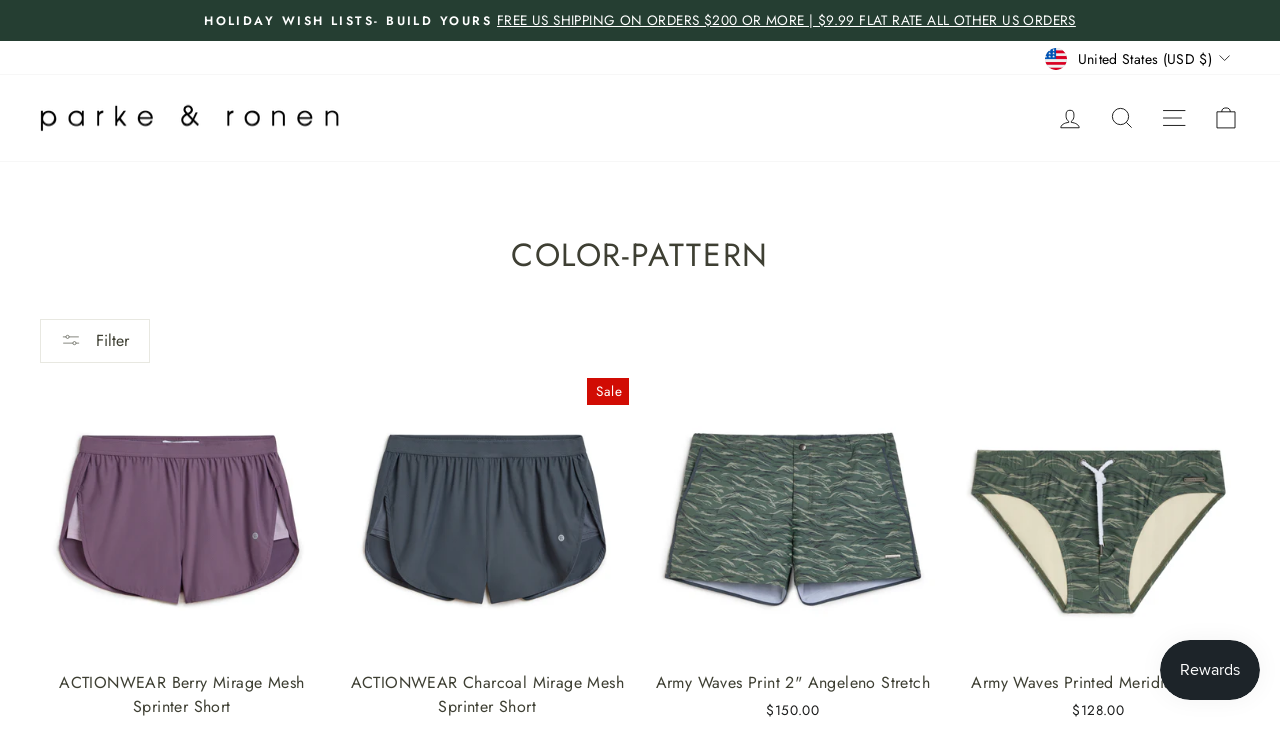

--- FILE ---
content_type: text/plain
request_url: https://www.google-analytics.com/j/collect?v=1&_v=j102&a=1580639671&t=pageview&_s=1&dl=https%3A%2F%2Fwww.parkeandronen.com%2Fcollections%2Fcolor-pattern&ul=en-us%40posix&dt=Color-Pattern%20%7C%20Parke%20%26%20Ronen&sr=1280x720&vp=1280x720&_u=YADAAEABAAAAACAAI~&jid=1539430883&gjid=9974027&cid=269247983.1763865435&tid=UA-17829996-1&_gid=2128961951.1763865435&_r=1&_slc=1&gtm=45He5bi1n8153CGH26v894711591za200zd894711591&gcd=13l3l3l3l1l1&dma=0&tag_exp=103116026~103200004~104527906~104528500~104684208~104684211~115583767~115938465~115938469~116184927~116184929~116217636~116217638~116474637&z=383437031
body_size: -451
content:
2,cG-75BXS3NM9N